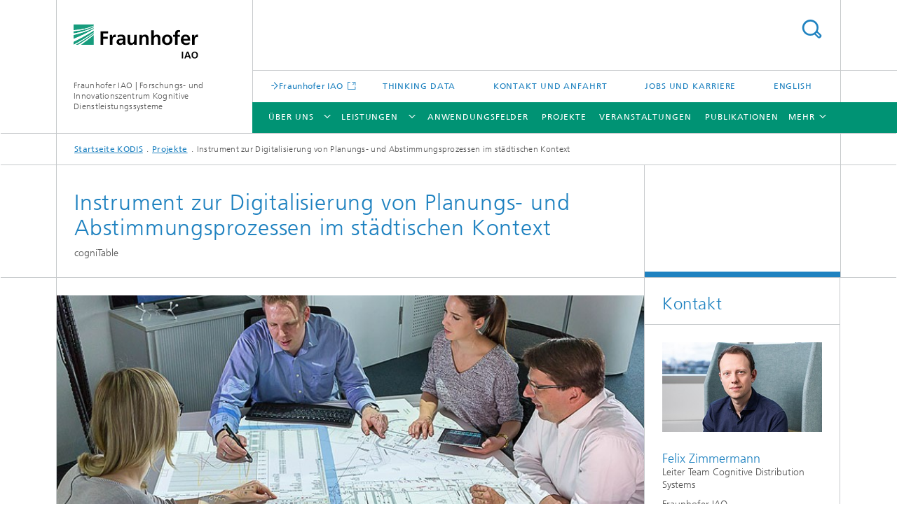

--- FILE ---
content_type: text/html;charset=utf-8
request_url: https://www.kodis.iao.fraunhofer.de/de/projekte/cognitable.html
body_size: 6032
content:
<!DOCTYPE html>
<html lang="de" class="">
<head>
    <meta charset="utf-8"/>
    <meta http-equiv="X-UA-Compatible" content="IE=edge"/>
    <meta name="viewport" content="width=device-width, initial-scale=1, user-scalable=yes"/>
    <title>Instrument zur Digitalisierung von Planungs- und Abstimmungsprozessen im städtischen Kontext</title>

    <!-- Avoid annoying toolbar on images in Internet Explorer -->
    <meta http-equiv="imagetoolbar" content="no" />
    <!-- Information for Robots -->
    <meta name="robots" content="noodp,noydir,index,follow" />
    <!-- open graph and twitter share meta data -->
    <meta property="og:title" content="Instrument zur Digitalisierung von Planungs- und Abstimmungsprozessen im städtischen Kontext"/>
    <meta property="og:description" content=""/>
    <meta property="og:url" content="https://www.kodis.iao.fraunhofer.de/de/projekte/cognitable.html"/>
    <meta property="og:type" content="website"/>
    <meta property="og:site_name" content="Fraunhofer IAO | Forschungs- und Innovationszentrum Kognitive Dienstleistungssysteme"/>
        <meta http-equiv="last-modified" content="2021-11-15T10:08:30.902Z" />
	<meta name="pubdate" content="2021-11-15T11:08:30.902+01:00" />
    <meta name="copyright" content="Copyright" />
    <!-- / LEGACY meta tags end -->

    <!--[if !IE]>-->
        <link rel="stylesheet" href="/etc.clientlibs/fraunhofer/ui/website/css/fraunhofer.min.3ed9d7d677cdf827963599044315a9d6.css" type="text/css">
<!--<![endif]-->

    <!--[if gt IE 8]>
    	<![endif]-->

    <!-- HTML5 shim and Respond.js for IE8 support of HTML5 elements and media queries -->
    <!--[if lte IE 8]>
        <link rel="stylesheet" href="/etc.clientlibs/fraunhofer/ui/website/css/lte_ie8.min.css" type="text/css">
<script src="/etc.clientlibs/fraunhofer/ui/website/js/lte_ie8.min.js"></script>
<![endif]-->
    
    <!-- Favorite icon -->
    <link rel="shortcut icon" href="/static/css/fraunhofer/resources/img/favicons/favicon_16x16.ico" type="image/x-icon"/>
	<link rel="apple-touch-icon" sizes="180x180" href="/static/css/fraunhofer/resources/img/favicons/apple-touch-icon_180x180.png">
	<meta name="msapplication-TileColor" content="#ffffff">
	<meta name="msapplication-TileImage" content="/static/css/fraunhofer/resources/img/favicons/mstile-144x144.png">
	<link rel="icon" type="image/png" href="/static/css/fraunhofer/resources/img/favicons/favicon_32x32.png" sizes="32x32">
	<link rel="icon" type="image/png" href="/static/css/fraunhofer/resources/img/favicons/favicon_96x96.png" sizes="96x96">
	<link rel="icon" type="image/svg+xml" href="/static/css/fraunhofer/resources/img/favicons/favicon.svg" sizes="any">
	
    <!-- Platform for Internet Content Selection (PICS) self-rating -->
    <link rel="meta" href="/static/css/fraunhofer/resources/pics.rdf" type="application/rdf+xml" title="PICS labels"/>
    <!-- Open Search -->
    <link rel="search" type="application/opensearchdescription+xml" title="Fraunhofer IAO | Forschungs- und Innovationszentrum Kognitive Dienstleistungssysteme" href="/de.opensearch.xml"/>
        <link rel="alternate" type="application/rss+xml" title="RSS-Feed KODIS News" href="https://www.kodis.iao.fraunhofer.de/de/RSS-Seite.rss"/>
	</head>
<body class="col-3" itemtype="https://schema.org/WebPage" itemscope="itemscope">
    <div class="fhg-wrapper">
        <header>
    <input type="hidden" class="available-languages-servlet-path" data-path="/de/projekte/cognitable/jcr:content.languages.json" />
<div class="fhg-header">
    <div class="fhg-grid">
        <div class="row1">
            <div class="fhg-grid-item fhg-grid-3-2-1-1 section-search">
                <section role="search">
                    <form method="get" action="/de/suche.html" id="search-form" data-suggest-url="/bin/wcm/enterprisesearch/suggest">
                        <div>
                            <input type="hidden" name="_charset_" value="UTF-8" />
                            <input name="numberResults"
                                value="10" type="hidden" />
                            <input name="page" value="1" type="hidden" />

                            <input id="search-query-default-foo" disabled="disabled" value="Suchbegriff" type="hidden"/>
                            <input name="lang" id="search-query-default-foo-hidden" value="de" type="hidden"/>

                            <input type="text" autocomplete="off" name="queryString"
                                id="cognitablesearchQuery" class="hasDefault ac_input queryStringContentHeader" maxlength="100"/>

                        </div>
                        <button type="submit">Titel - Suche</button>
                    </form>
                </section>
            </div>

            <div class="fhg-grid-item fhg-grid-1-1-1-1 section-title">
                <a href="/"><div class="logo-heading">
                    	<img class="logo" alt="" title="" src="/content/dam/iao/iao.svg"/>
                        Fraunhofer IAO | Forschungs- und Innovationszentrum Kognitive Dienstleistungssysteme</div>
                </a></div>
        </div>


        <div class="row2">
            <div class="fhg-grid-item fhg-grid-1-1-1-1 section-about text-site-identifier">
                <a href="/">Fraunhofer IAO | Forschungs- und Innovationszentrum Kognitive Dienstleistungssysteme</a></div>

            <div class="fhg-grid-item fhg-grid-3-2-1-1 section-nav" id="menu">
                <div class="row2-1">

                    <div class="fhg-grid-item section-mainlink">
                        <a href="https://www.iao.fraunhofer.de/" class="fhg-arrowed-link" target="_blank">Fraunhofer IAO </a></div>
                    <div class="fhg-grid-item section-menu-plus">
                        <nav>
                            <ul>
                                <li><a href="/de/thinking-data.html">Thinking Data</a></li>
                                <li><a href="/de/anfahrt.html">Kontakt und Anfahrt</a></li>
                                <li><a href="/de/jobs.html">Jobs und Karriere</a></li>
                                <li class="lang"><a href="/en.html">English</a></li>
                                        </ul>
                        </nav>
                    </div>
                </div>

                <div class="nav-fhg" id="nav"><div class="section-menu">
        <nav>
            <ul class="fhg-mainmenu">
            <li class="lvl-1 ">
	                <span class="navigable"><a href="/de/ueber-uns.html">Über uns </a></span>
	                        <div class="submenu">
	                        	<span class="btn close">[X]</span>
	                        	<span class="mainmenu-title follow-link"><a href="/de/ueber-uns.html">Über uns </a></span>
	                            <ul>
	                                <li class="lvl-2">
                                            <a href="/de/ueber-uns/forschung.html">Forschung</a></li>
	                                <li class="lvl-2">
                                            <a href="/de/ueber-uns/team.html">Team</a></li>
	                                </ul>
	                        </div>
	                    </li>
			<li class="lvl-1  showInHeader">
	                <span><a href="/de/thinking-data.html">Thinking Data</a></span>
                    	</li>
			<li class="lvl-1 ">
	                <span class="navigable"><a href="/de/leistungen.html">Leistungen</a></span>
	                        <div class="submenu">
	                        	<span class="btn close">[X]</span>
	                        	<span class="mainmenu-title follow-link"><a href="/de/leistungen.html">Leistungen</a></span>
	                            <ul>
	                                <li class="lvl-2">
                                            <a href="/de/leistungen/angebot.html">Unser Angebot</a></li>
	                                <li class="lvl-2">
                                            <a href="/de/leistungen/vorgehen-kodis-referenzmodell.html">Unser Vorgehen: KODIS-Referenzmodell</a></li>
	                                <li class="lvl-2">
                                            <a href="/de/leistungen/infrastruktur-kodis-technologie-stack.html">Infrastruktur: KODIS-TechnologieStack</a></li>
	                                <li class="lvl-2">
                                            <a href="/de/leistungen/ki-prototypen-und-demonstratoren.html">KI-Prototypen und KI-Demonstratoren für die Praxis</a></li>
	                                </ul>
	                        </div>
	                    </li>
			<li class="lvl-1 ">
	                <span><a href="/de/anwendungsfelder.html">Anwendungsfelder</a></span>
                    	</li>
			<li class="lvl-1 ">
	                <span><a href="/de/projekte.html">Projekte</a></span>
                    	</li>
			<li class="lvl-1 ">
	                <span><a href="/de/veranstaltungen.html">Veranstaltungen</a></span>
                    	</li>
			<li class="lvl-1 ">
	                <span><a href="/de/publikationen.html">Publikationen</a></span>
                    	</li>
			<li class="lvl-1 ">
	                <span><a href="/de/aktuelles.html">Aktuelles</a></span>
                    	</li>
			<li class="lvl-1  showInHeader">
	                <span><a href="/de/anfahrt.html">Kontakt und Anfahrt</a></span>
                    	</li>
			<li class="lvl-1  showInHeader">
	                <span><a href="/de/jobs.html">Jobs und Karriere</a></span>
                    	</li>
			<li class="more lvl-1" id="morefield"><span class="navigable"><span>Mehr</span></span>
	                <ul></ul>
	            </li>
            </ul>
        </nav>
    </div>
</div>
</div>
        </div>
    </div>
</div>
<div data-emptytext="stage_parsys_hint" class="dummyclass"></div>
<nav class="breadcrumbs text-secondary">

	<div class="drop-down-bar">
		<p>Wo bin ich?</p>
	</div>
	<div class="wrapper">
		<ul>
			<li><a href="/">Startseite KODIS</a></li>
					<li><a href="/de/projekte.html">Projekte</a></li>
					<li>Instrument zur Digitalisierung von Planungs- und Abstimmungsprozessen im städtischen Kontext</li>
					</ul>
	</div>
</nav>
<div class="fhg-section-separator fhg-heading-separator fhg-grid fhg-grid-4-columns ">
    <div class="fhg-grid-item">
        <h1>Instrument zur Digitalisierung von Planungs- und Abstimmungsprozessen im städtischen Kontext</h1>
        <p>cogniTable</p>
        </div>
    <div class="fhg-grid-item empty"></div>
    </div>
</header>
<div class="fhg-main fhg-grid fhg-grid-3-columns">
            <div class="contentPar parsys"><div data-emptytext-sectionParsys="section_component_hint" data-emptytext="Drag components here" class="sectionComponent parbase section" data-emptytext-teaserParsys="section_component_marginal_column_parsys_hint"><div class="fhg-grid-section">
    <div class="fhg-grid fhg-grid-3-columns">
        <section>
            <div class="sectionParsys parsys"><div class="fhg-content-article fhg-grid section"><article>
    <div class="row">
        <div class="fhg-grid-item fhg-grid-3-2-1 cq-dd-image">
    <figure  class="fhg-content image wide fhg-grid-3-2-1"><picture>
				    <!--[if IE 9]><video style="display: none;"><![endif]-->
				    <source srcset="/de/projekte/cognitable/jcr:content/contentPar/sectioncomponent/sectionParsys/wideimage/imageComponent/image.img.jpg/1576669531429/cogniTable-Projektionstisch-FOX-160517-006-web.jpg" media="(min-width: 2560px)">
				    <source srcset="/de/projekte/cognitable/jcr:content/contentPar/sectioncomponent/sectionParsys/wideimage/imageComponent/image.img.4col.jpg/1576669531429/cogniTable-Projektionstisch-FOX-160517-006-web.jpg" media="(min-width: 1440px)">
				    <source srcset="/de/projekte/cognitable/jcr:content/contentPar/sectioncomponent/sectionParsys/wideimage/imageComponent/image.img.3col.jpg/1576669531429/cogniTable-Projektionstisch-FOX-160517-006-web.jpg" media="(min-width: 769px)">
				    <source srcset="/de/projekte/cognitable/jcr:content/contentPar/sectioncomponent/sectionParsys/wideimage/imageComponent/image.img.2col.jpg/1576669531429/cogniTable-Projektionstisch-FOX-160517-006-web.jpg" media="(min-width: 480px)">
				    <source srcset="/de/projekte/cognitable/jcr:content/contentPar/sectioncomponent/sectionParsys/wideimage/imageComponent/image.img.1col.jpg/1576669531429/cogniTable-Projektionstisch-FOX-160517-006-web.jpg" media="(min-width: 320px)">
				    <!--[if IE 9]></video><![endif]-->
				    <img data-height="400.0" src="/de/projekte/cognitable/jcr:content/contentPar/sectioncomponent/sectionParsys/wideimage/imageComponent/image.img.jpg/1576669531429/cogniTable-Projektionstisch-FOX-160517-006-web.jpg" data-width="800.0" style="object-position:50% 50%;">
				    </picture>
			<figcaption>
        <span  class="figure-meta text-copyright">© Uwe Voelkner / Fotoagentur FOX</span><div  class="figure-desc"></div></figcaption>
</figure></div>
</div>
</article>
</div>
</div>
</section>
    </div>
    </div></div>
<div data-emptytext-sectionParsys="section_component_hint" data-emptytext="Drag components here" class="sectionComponent parbase section" data-emptytext-teaserParsys="section_component_marginal_column_parsys_hint"><div class="fhg-grid-section">
    <div class="fhg-grid fhg-grid-2-columns">
        <section>
            <div class="sectionParsys parsys"><div data-emptytext="linklist_add_items" class="fhg-content-article fhg-grid section"><article>
    <div class="fhg-grid-item fhg-grid-2-1 fhg-content heading">
                <h2 id="Ausgangssituation-und-Projektziel" class="fragment">Ausgangssituation und Projektziel</h2>
                    </div>
        <div class="row">
        <div class=" fhg-grid-item fhg-grid-2-1">
        <div class="fhg-content fhg-richtext">
<p>Der städtische Raum steht im Wandel. Unterschiedlichste Bedürnisse und Interessenslagen der Menschen lassen den Ruf nach neuen Flächennutzungskonzepten lauter werden. An der Entwicklung derartiger Konzepte ist eine Vielzahl an unterschiedlichen Akteuren beteiligt, was einen hohen Absprachebedarf erfordert. Sowohl die Kommunikation untereinander, als auch die Planung gestalten sich als äußerst kompliziert, wodurch es zu mangelndem Informationsaustausch und langen Planungszeiträumen kommen kann.</p> 
<p>Um diese Planungsprozesse zu vereinfachen und digital zu unterstützen, entwickelte das Fraunhofer IAO einen interaktiven Planungstisch, an welchem verschiedene Akteure kollaborativ Dokumente unterschiedlichen Dateityps betrachten und bearbeiten, Modelle visualisieren und Simulationen durchführen können.</p></div>
</div>
</div>
</article>
</div>
<div data-emptytext="linklist_add_items" class="fhg-content-article fhg-grid section"><article>
    <div class="fhg-grid-item fhg-grid-2-1 fhg-content heading">
                <h2 id="Loesungsansatz-und-Forschungsbeitrag" class="fragment">Lösungsansatz und Forschungsbeitrag </h2>
                    </div>
        <div class="row">
        <div class=" fhg-grid-item fhg-grid-2-1">
        <div class="fhg-content fhg-richtext">
<p>In interdisziplinärer Zusammenarbeit entwickelten die Forschungsteams ein produktives und interaktives Visualisierungsframework für kognitive Dienstleistungssysteme, basierend auf einer engen Kopplung von Daten, Prozessen und Simulationen. Die Plattform bietet die Möglichkeit, Modelle sowohl in 2D, als auch in 3D zu visualisieren.</p> 
<p>KODIS befasste sich dabei mit den Aufgaben der Identifizierung von Planungsdaten behördlicher und kommerzieller Quellen und relevanten Prozessparametern zur Simulation unterschiedlicher Distributionsstrukturen. Des Weiteren wurden Expertengespräche und Workshops mit den im Planungsprozess involvierten Akteuren durchgeführt, um auf die einzelnen Bedürfnisse bei der Entwicklung besser eingehen zu können.</p> 
<p>&nbsp;</p> 
<p><b>Projektpartner:</b> Fraunhofer IAO, Team »Visual Interactive Technologies«</p></div>
</div>
</div>
</article>
</div>
</div>
</section>
    </div>
    <div class="fhg-content-marginal fhg-grid">
            <div class="fhg-grid-column-sizer"></div>
            <aside>
                <div class="teaserParsys parsys"><div data-emptytext="linklist_add_items" class="teaser__item section"><div class="fhg-grid-item teaser-default teaser-default--size-1x1 teaser-default--variant- teaser-default--color-blue  js-teaser-ellipsis">
    <div class="teaser-default__content">
    	<div class="teaser-default__text">
        	<div class="teaser-default__text-caption js-teaser-default__text-caption">
	            <h3 class="teaser-default__text-headline">Rahmeninformationen</h3>
	            <div class="teaser-default__text-richtext"><p><b><u>Projekttitel</u></b></p> 
<p>cogniTable</p> 
<p><b><u>Projektlaufzeit</u></b></p> 
<p>September 2019&nbsp;– Juli 2021</p> 
<p>&nbsp;</p> 
<p>&nbsp;</p></div>
	            </div>
	        <div class="teaser-default__text-cta js-teaser-default__text-cta">
	            </div>
        </div>
    	</div>
</div>
</div>
<div data-emptytext="linklist_add_items" class="teaser__item section"><div class="fhg-grid-item teaser-default teaser-default--size-1x1 teaser-default--variant- teaser-default--color-lightblue  js-teaser-ellipsis">
    <div class="teaser-default__content">
    	<div class="teaser-default__text">
        	<div class="teaser-default__text-caption js-teaser-default__text-caption">
	            <h3 class="teaser-default__text-headline">Links</h3>
	            </div>
	        <div class="teaser-default__text-cta js-teaser-default__text-cta">
	            <ul class="teaser-default__text-cta--list fhg-list arrowed-list">
	                        <li class="linkComponent section"><a href="https://www.engineering-produktion.iao.fraunhofer.de/de/ueber-uns/teams/visual-interactive-technologies.html" class="" target="_blank">Team Visual Interactive Technologies</a>&nbsp;(engineering-produktion.iao.fraunhofer.de)</li>
<li class="linkComponent section"><a href="https://www.engineering-produktion.iao.fraunhofer.de/de/produkte-und-loesungen/visuelle-werkzeuge/interactive-surfaces/Portfolio_ProTable.html" class="" target="_blank">Meetings und kollaboratives Arbeiten in Gruppen</a>&nbsp;(engineering-produktion.iao.fraunhofer.de)</li>
</ul>
	                </div>
        </div>
    	</div>
</div>
</div>
</div>
</aside>
        </div>
    </div></div>
</div>
</div>
        <div class="fhg-sidebar">
                <aside>
                    <div class="bcardssnav parsysbcardssnav parsys"><div class="business-card blue-ribbon">
    <h3>Kontakt</h3>
    <div class="card-container" >
        <div class="businesscardinclude"><div class="card"><div class="img img-horizontal">
        <img src="/content/businesscards/IAO/felix-zimmermann/jcr:content/businesscard/image.img.1col.jpg/1717526314648/felix-zimmermann.jpg" alt="Felix Zimmermann"/>
            </div>
    <div class="content">
        <h3>Contact Press / Media</h3>
        <div class="info">
            <h4 class="name">
                Felix Zimmermann</h4>
            <p class="position">Leiter Team Cognitive Distribution Systems</p>
            <p class="address">
                Fraunhofer IAO<br/>Bildungscampus 9<br/>74076&nbsp;Heilbronn</p>
            <p class="phone">
                Telefon&nbsp;+49 711 970-5263</p>
            <div class="cta-block">
                <ul class="fhg-list arrowed-list">
                    <li class="sendMail"><a href="mailto:felix.zimmermann@iao.fraunhofer.de" contact="Felix Zimmermann">E-Mail senden</a></li>
                    <li class="printMail" style="display:none">felix.zimmermann@iao.fraunhofer.de</li>
                    </ul>
            </div>
        </div>
    </div>
</div></div>
</div>
</div>
</div>
</aside>
            </div>
        <div class="sep sectionseparator"><script data-scf-json="true" type='application/json' id='/de/projekte/cognitable/jcr:content/sep'>{"id":"/de/projekte/cognitable/jcr:content/sep","resourceType":"fraunhofer/components/sectionseparator","url":"/de/projekte/cognitable/_jcr_content/sep.social.json","friendlyUrl":"/de/projekte/cognitable.html"}</script><div class="fhg-section-separator"></div>
</div>
<footer>
    <div class="fhg-footer">
        <h2 class="invisible fragment" id="Navigation-und-Social-Media">Navigation und Social Media</h2>
        <div class="fhg-grid">
            <div class="fhg-social">
    <div class="fhg-grid">
        <div class="fhg-grid-item fhg-grid-3-2-2-1">
		<div class="content">
                <h3 class="fhg-block-heading">Teilen</h3>
                <div class="social-bar shariff"
                     data-mail-subject="Empfehlung: Instrument zur Digitalisierung von Planungs- und Abstimmungsprozessen im städtischen Kontext"
                     data-mail-body="https://www.kodis.iao.fraunhofer.de/de/projekte/cognitable.html" data-mail-url="mailto:"
                     data-lang="de" data-services="[&quot;facebook&quot;,&quot;twitter&quot;,&quot;linkedin&quot;,&quot;xing&quot;,&quot;youtube&quot;,&quot;instagram&quot;]" 
                     data-title="Instrument zur Digitalisierung von Planungs- und Abstimmungsprozessen im städtischen Kontext - "
                     data-url="https://www.kodis.iao.fraunhofer.de/de/projekte/cognitable.html">
                </div>
            </div>
		</div>
        <div class="fhg-grid-item fhg-grid-1-1-1-1 secondary-buttons">
            <div class="fhg-grid-item-contents">
                <button class="print">Drucken</button>
                <!--<button>Download</button>-->
            </div>
        </div>
    </div>
</div><div class="row-quick-links links-list">
        <div class="fhg-grid-item fhg-grid-1-1-1-1 section-h-links">
            </div>
        <div class="fhg-grid-item fhg-grid-3-2-1-1 section-links">
            <ul class="fhg-list arrowed-list">
                </ul>
        </div>
    </div>
<div class="row-social">
                <div class="fhg-grid-item section-coop">
        <h3 class="fhg-block-heading">Kooperationen</h3>

        <form method="get" action="#related">
            <div>
                <select id="relatedLinks" name="cooperation">
                    <option value="https://www.hs-heilbronn.de/ ">Hochschule Heilbronn</option>
                    <option value="https://www.logwert.de/">LOGWERT </option>
                    <option value="https://smartcampus.hn/">Smart Campus Initiative</option>
                    <option value="https://www.tum.de/">TUM School of Management</option>
                    </select>
            </div>
            <button class="submit" type="submit">Auswählen</button>
        </form>
        <input type="hidden" name="https://www.hs-heilbronn.de/ " value="_blank"/>
        <input type="hidden" name="https://www.logwert.de/" value="_blank"/>
        <input type="hidden" name="https://smartcampus.hn/" value="_blank"/>
        <input type="hidden" name="https://www.tum.de/" value="_blank"/>
        <div class="fhg-grid-item section-mainlink">
                <a href="https://www.iao.fraunhofer.de/" class="fhg-arrowed-link" target="_blank">Fraunhofer IAO </a></div>
        </div>
</div>
            <div class="row-footer-nav">
    <div class="fhg-grid-item fhg-grid-3-2-1-1 section-menu text-secondary">
        <nav>
            <ul>
                <li>
                        <a href="/de/suche.html">Volltextsuche</a></li>
                <li>
                        <a href="/de/impressum.html">Impressum</a></li>
                <li>
                        <a href="/de/datenschutzerklaerung.html">Datenschutzerklärung</a></li>
                </ul>
        </nav>
    </div>
    <div class="fhg-grid-item fhg-grid-1-1-1-1 section-copy text-secondary">
    	<span>© 2026 </span>     
    </div>
</div>
</div>
        <div class="print-footer">
            <p><strong>Quelle: Fraunhofer-Gesellschaft<br>Fraunhofer IAO | Forschungs- und Innovationszentrum Kognitive Dienstleistungssysteme - Instrument zur Digitalisierung von Planungs- und Abstimmungsprozessen im städtischen Kontext</strong></p>
            <p>Online im Internet; URL: https://www.kodis.iao.fraunhofer.de/de/projekte/cognitable.html</p>
            <p>Datum: 17.1.2026 12:57</p>
        </div>
    </div>
</footer>
</div>
    <script src="/etc.clientlibs/fraunhofer/ui/website/js/thirdparty/requirejs.min.js"></script>
<script src="/etc.clientlibs/fraunhofer/ui/website/js/fraunhofer.min.js"></script>
<!--[if lte IE 9]>
    <script type="text/javascript">
        require(['input-placeholder']);
    </script>
<![endif]-->
<!-- Tracking Code BEGIN --><script type="text/javascript">(function(d,s){var l=d.createElement(s),e=d.getElementsByTagName(s)[0];
l.async=true;l.type='text/javascript';
l.src='https://c.leadlab.click/c759d9d24eb1fb3c.js';
e.parentNode.insertBefore(l,e);})(document,'script');</script><!-- Tracking Code END --></body>
</html>